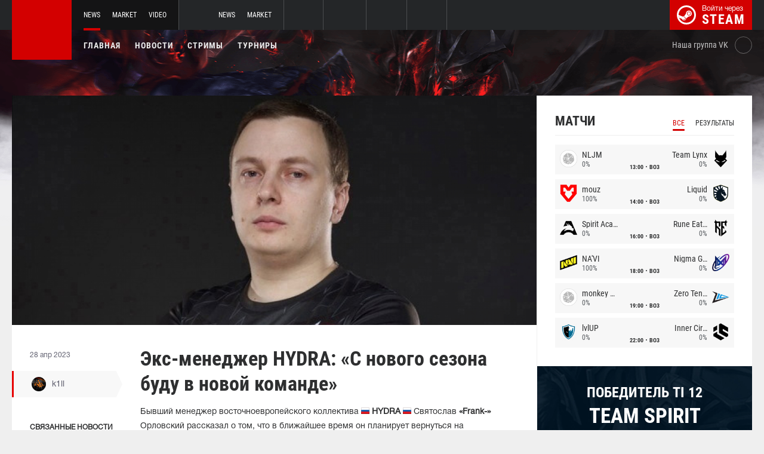

--- FILE ---
content_type: text/html; charset=UTF-8
request_url: https://dota2.net/news/87012-eks-menedzher-hydra-s-novogo-sezona-budu-v-novoy-komande
body_size: 10581
content:
<!doctype html>
<html lang="ru">
    <head>
        <meta charset="UTF-8"/>
        <title>Экс-менеджер HYDRA: «С нового сезона буду в новой команде»</title>
        <meta property="og:title" content="Экс-менеджер HYDRA: «С нового сезона буду в новой команде»">
        <meta name="description" content="Бывший менеджер восточноевропейского коллектива  HYDRA  Святослав &amp;laquo;Frank-&amp;raquo; Орловский рассказал о том, что в ближайшее время он планирует вернуться н...">
        <meta property="og:description" content="Бывший менеджер восточноевропейского коллектива  HYDRA  Святослав &amp;laquo;Frank-&amp;raquo; Орловский рассказал о том, что в ближайшее время он планирует вернуться н...">
        <meta property="og:image" content="https://dota2.net/thumb/post/size-og-image/2023/04/87012/ODcwMTI1QVBtRVpQdXZj.jpg">
                    <meta property="og:type" content="article">
    
            <meta property="og:url" content="https://dota2.net/news/87012">
    
            <meta property="og:site_name" content="dota2.net">
    
            <link rel="canonical" href="https://dota2.net/news/87012-eks-menedzher-hydra-s-novogo-sezona-budu-v-novoy-komande"/>
            <meta name="twitter:card" content="summary_large_image">
        <meta property="twitter:image" content="https://dota2.net/thumb/post/size-og-image/2023/04/87012/ODcwMTI1QVBtRVpQdXZj.jpg">
        <meta name="viewport" content="width=device-width, initial-scale=1"/>
        <meta name="csrf-token" content="aHmmk3GIrDRpBAUcrMO7AMXp8msMSEDSQ6Ok9nYP">
                <link rel="icon" href="/favicon.ico?v=1.1.1" type="image/x-icon"/>
        
        <link rel="preload" href="/fonts/Roboto/RobotoCondensed-Bold.woff" as="font" type="font/woff" crossorigin>
        <link rel="preload stylesheet" href="/fonts/Roboto/RobotoCondensed.css" >
        <!-- <link rel="preload stylesheet" href="/css/fonts.css?v=5.7.29"> -->
        <!-- <link rel="preload stylesheet" href="/css/fonts.css?v=1.4"> -->
        <link rel="stylesheet" href="/css/dota2.min.css?id=2cb86048701e1dc7f07d"/>
        <link rel="stylesheet" href="/css/style.custom.css?id=1ba4092263e26c4a00d9"/>
                <script type="text/javascript"> </script>

        
            </head>
<body class="international ">

<div class="layout">
    <div class="layout__header">
        <header class="header">
    <div class="header__outer">
        <div class="header__inner wrapper">
            <div class="header__logo"><a class="logo" href="https://dota2.net"></a></div>
            <div class="header__body">
                <div class="header__projects">
                    <div class="projects">
                        <div class="projects__switcher ui-controller" data-target=".projects__items, .hamburger_projects-switcher-js" data-remove=".userbar-user, .action-bars__user-tools, .userbar-user__bars, .hamburger_userbar-user-switcher-js">
                            <div class="projects-switcher">
                                <div class="projects-switcher__hamburger">
                                    <div class="hamburger hamburger_projects hamburger_projects-switcher-js"></div>
                                </div>
                                <div class="projects-switcher__typo">Все проекты</div>
                            </div>
                        </div>
                        <div class="projects__items">
                            <div class="projects-items">
                                
                                    
                                    <div class="projects-items__item  active ">
                                        <div class="project ">
                                            <a class="project__logo project__logo_dota" href="https://dota2.net"></a>
                                            <ul class="project-nav">
                                                
                                                    
                                                                                                            <li class="project-nav__item">
                                                            <a class="project-nav__link  active " href="https://dota2.net">News</a>
                                                        </li>
                                                                                                    
                                                    
                                                                                                            
                                                                                                    
                                                    
                                                                                                            <li class="project-nav__item">
                                                            <a class="project-nav__link " href="https://market.dota2.net">Market</a>
                                                        </li>
                                                                                                    
                                                    
                                                                                                            <li class="project-nav__item">
                                                            <a class="project-nav__link " href="https://dotavideo.ru">Video</a>
                                                        </li>
                                                                                                                                                </ul>
                                        </div>
                                    </div>
                                
                                    
                                    <div class="projects-items__item ">
                                        <div class="project ">
                                            <a class="project__logo project__logo_csgo" href="https://ru.csgo.com"></a>
                                            <ul class="project-nav">
                                                
                                                    
                                                                                                            <li class="project-nav__item">
                                                            <a class="project-nav__link " href="https://ru.csgo.com">News</a>
                                                        </li>
                                                                                                    
                                                    
                                                                                                            
                                                                                                    
                                                    
                                                                                                            <li class="project-nav__item">
                                                            <a class="project-nav__link " href="https://market.csgo.com">Market</a>
                                                        </li>
                                                                                                                                                </ul>
                                        </div>
                                    </div>
                                
                                    
                                    <div class="projects-items__item ">
                                        <div class="project  optional ">
                                            <a class="project__logo project__logo_pubg" href="https://pubg.ru"></a>
                                            <ul class="project-nav">
                                                
                                                    
                                                                                                            <li class="project-nav__item">
                                                            <a class="project-nav__link " href="https://pubg.ru">News</a>
                                                        </li>
                                                                                                                                                </ul>
                                        </div>
                                    </div>
                                
                                    
                                    <div class="projects-items__item ">
                                        <div class="project  optional ">
                                            <a class="project__logo project__logo_gifts" href="https://gifts.tm"></a>
                                            <ul class="project-nav">
                                                
                                                    
                                                                                                            <li class="project-nav__item">
                                                            <a class="project-nav__link " href="https://gifts.tm">Market</a>
                                                        </li>
                                                                                                                                                </ul>
                                        </div>
                                    </div>
                                
                                    
                                    <div class="projects-items__item ">
                                        <div class="project  optional ">
                                            <a class="project__logo project__logo_team-fortress" href="https://tf2.tm"></a>
                                            <ul class="project-nav">
                                                
                                                    
                                                                                                            <li class="project-nav__item">
                                                            <a class="project-nav__link " href="https://tf2.tm">Market</a>
                                                        </li>
                                                                                                                                                </ul>
                                        </div>
                                    </div>
                                
                                
                                <div class="projects-items__item">
                                    <div class="project optional">
                                        <a href="https://fastcup.net/" target="_blank" class="project__logo project__logo_fc"></a>
                                        <ul class="project-nav">
                                            <li class="project-nav__item">
                                                <a href="" class="project-nav__link">FASTCUP</a>
                                            </li>
                                        </ul>
                                    </div>
                                </div>
                            </div>
                        </div>
                    </div>
                </div>
                <div class="header__userbar">
                    <div class="userbar">
                        
                                                    <div class="userbar__userbar-login">
                                                                <a class="userbar-login" href="https://dota2.net/auth/secure" rel="nofollow">
                                    <div class="userbar-login__ico">
                                        <img src="/images/steam.svg" width="32px;" height="32px">
                                    </div>
                                    <div class="userbar-login__info">
                                        <div class="userbar-login__text">Войти через</div>
                                        <div class="userbar-login__steam">steam</div>
                                    </div>
                                </a>
                            </div>
                                            </div>
                </div>
            </div>
        </div>
    </div>
    <div class="header__bottom">
        <div class="wrapper">
            <div class="header__wrap ">
                <nav class="main-menu">
                    <ul class="main-menu__list">
                        <li class="main-menu__item"><a class="main-menu__link" href="https://dota2.net">Главная</a></li>
                        <li class="main-menu__item"><a class="main-menu__link" href="https://dota2.net/allnews">Новости</a></li>
                        


                            <li class="main-menu__item"><a class="main-menu__link" href="https://dota2.net/streams">Стримы</a></li>

                            

                        

                                                    <li class="main-menu__item"><a class="main-menu__link" href="https://dota2.net/tournaments">Турниры</a></li>
                        
                                            </ul>
                </nav>

                
                                        <div class="social-links">
                        <div class="social-links__item">
                            <a href="https://vk.com/d2net" target="_blank" rel="nofollow" class="socials socials_header"
                                                            >
                                <div  class="socials__title">Наша группа VK</div>
                                <div class="socials__links">
                                    <div class="socials__link socials__link_vk"></div>
                                </div>
                            </a>
                        </div>
                    </div>
                            </div>
        </div>
    </div>
</header>    </div>

    <div class="layout__content">
        <div class="wrapper wrapper_inner">
                <div class="grid-inner grid-inner_many-columns">
        <div class="grid-inner__content">
            <div class="post-layout">
                                    <div class="post-layout__picture">
                        <div class="post-picture">
                            <div class="post-picture__intro" style="background-image: url('/thumb/post/size-wide-post/2023/04/87012/ODcwMTI1QVBtRVpQdXZj.jpg')"></div>
                        </div>
                    </div>
                                <div class="post-layout__post-wrapper">
                    <div class="post-wrapper">
                        <div class="post-wrapper__post-arround">
                            <div class="post-arround">
                                <div class="post-arround__info">
                                    <div class="post-arround__date">28 апр 2023</div>
                                    <div class="post-arround__counter post-arround__counter_like">1</div>
                                    <div class="post-arround__counter post-arround__counter_comment">0</div>
                                    <div class="post-arround__user">
                                        <a href="https://dota2.net/profile/42894237" class="post-user post-user_post-sidebar">
                                            <div class="post-user__pic">
                                                <img src="https://avatars.steamstatic.com/a622cae2e1684b6b4d7e194392c10fc55925e264_full.jpg" alt="k1ll">
                                            </div>
                                            <div class="post-user__name">
                                                k1ll
                                            </div>
                                        </a>
                                    </div>

                                                                            <div class="post-arround__news">
                                            <div class="post-arround-news">
                                                <div class="post-arround-news__title">Связанные новости</div>
                                                <div class="post-arround-news__items">
                                                                                                                                                                    <div class="post-arround-news__item">
    <a href="https://dota2.net/news/85773-za-svoi-slova-nuzhno-otvechat-menedzher-hydra-ushel-iz-organizatsii" class="post-new">
        <div class="post-new__img" style="background-image: url('/thumb/post/size-other-news/2023/04/85773/ODU3NzM2UFhRb0s2M0xQ.jpg')"></div>
        <div class="post-new__title">«За свои слова нужно отвечать». Менеджер HYDRA ушел из организации</div>
        <div class="post-new__date">10 апр 2023</div>
    </a>
</div>                                                                                                    </div>
                                            </div>
                                        </div>
                                                                    </div>
                                                                
                            </div>
                        </div>
                        <div class="post-wrapper__post-container">
                            <div class="main-block main-block_post-block main-block_post-content">
                                <div class="post-content">
                                                                        <h1>Экс-менеджер HYDRA: «С нового сезона буду в новой команде»</h1>
                                    <h2></h2>

                                    <p>Бывший менеджер восточноевропейского коллектива&nbsp;<strong><img src="https://pubg.ac/images/plugins/flags/img/Russia.gif" alt="Россия, Russia, RU" />&nbsp;HYDRA&nbsp;</strong><img src="https://pubg.ac/images/plugins/flags/img/Russia.gif" alt="Россия, Russia, RU" />&nbsp;Святослав&nbsp;<strong>&laquo;Frank-&raquo; </strong>Орловский рассказал о том, что в ближайшее время он планирует вернуться на профессиональную сцену Dota 2.</p>  <blockquote>  <p>Если вдруг кто-то волновался - я жив, смотрю мажор . Конечно топлю за наших пацанов, больше всего за спирит, драконы - команда от народа. Но и за SR и за Liquid наблюдать приятно и интересно.</p>  <p>До сих пор максимально плююсь от патча, но это сугубо мое личное мнение, я вообще с трудом воспринимаю все новое, консерватор мое второе имя. А вам как?) Новая система ммр- сказка )) У меня у друга за луз отняли 10 птс, а за две победы давали по +40 за каждую</p>  <p>С нового сезона буду в новой команде, только пока непонятно в опен квалах, или сразу в 1 диве. Вот такой вот разброс. Но чем богаты тем и рады</p>  <p>Отдельно хотел поздравить @tox1kate и Вована шергарата с проходом в первый дивизион, если Немиге я не удивился, то вот им - очень. Такой рывок из опен квал в первый див - достойно уважения) закосплеили гидру так сказать (шутка)</p>  <p>А пока делитесь своими впечатлениями от патча, что понравилось, что нет? Каких имб уже успели найти? Очень интересно ваше мнение, потому что мои друзья/знакомые разделились на 2 лагеря, кому то патч показался очень не очень, а кто-то говорит что хуже еще не было</p>  </blockquote>  <p>Напомним, что в начале апреля&nbsp;Орловский <a href="https://dota2.net/news/85773-za-svoi-slova-nuzhno-otvechat-menedzher-hydra-ushel-iz-organizatsii">объявил</a> о своем уходе из организации <strong>HYDRA</strong> после скандала с&nbsp;<img src="https://pubg.ac/images/plugins/flags/img/Russia.gif" alt="Россия, Russia, RU" />&nbsp;Анатолием&nbsp;<strong>&laquo;Lefitan&raquo;</strong>&nbsp;Крупновым.</p>  <p><br />Следите за новостями у нас на&nbsp;<a href="https://dota2.net/" rel="nofollow">сайте</a>&nbsp;и в нашей группе&nbsp;<a href="https://vk.com/d2net" rel="nofollow">ВКонтакте</a>!</p>

                                                                            <p>Источник: <a href="https://t.me/Franqqq/226" rel="nofollow" target="_blank">t.me</a></p>
                                    
                                    
                                    
                                </div>
                                                            </div>
                        </div>
                    </div>
                </div>
                <div class="post-layout__post-footer">
                    <div class="main-block main-block_post-block main-block_post-footer">
                        <div class="post-footer">
                            <div class="post-footer__post-bar">
                                <div class="post-footer__user-controls">
                                    <div class="post-bar">
                                        <div class="post-bar__flag-btn js-like-wrap">
                                            <a href="javascript:void(0);"
                                               class="flag-btn flag-btn_like js-like-btn "
                                               onclick="Vote.like($(this), 'post', 87012);"
                                            >
                                                <div class="flag-btn__elem">
                                                    <div class="flag-btn__icon"></div>
                                                    +<span class="js-like-value">1</span></div>
                                                <div class="flag-btn__text">Оценить запись</div>
                                                <div class="flag-btn__text active">Вы оценили</div>
                                            </a>
                                        </div>
                                        <div class="post-bar__info">
                                            За ежедневную оценку новостей вы получаете <a href="https://dota2.net/karma">+0.2 в свою карму</a>
                                        </div>
                                        <div class="post-bar__user">
                                            <a href="https://dota2.net/profile/42894237" class="post-user">
                                                <div class="post-user__pic">
                                                    <img src="https://avatars.steamstatic.com/a622cae2e1684b6b4d7e194392c10fc55925e264_full.jpg" alt="k1ll">
                                                </div>
                                                <div class="post-user__name">
                                                    <span>Автор</span>
                                                    <span>k1ll</span>
                                                </div>
                                            </a>
                                        </div>
                                        
                                    </div>
                                </div>
                                <div class="post-footer__tags">
                                    <div class="post-container-footer">
                                                                                    <div class="post-container-footer__item">
                                                <div class="post-tags">
                                                    <div class="post-tags__text">Тэги:</div>
                                                    <div class="post-tags__tag-links">
                                                                                                                    <a href="https://dota2.net/tag/hydra" class="post-tags__tag">
                                                                Hydra
                                                            </a>
                                                                                                                    <a href="https://dota2.net/tag/frank" class="post-tags__tag">
                                                                Frank
                                                            </a>
                                                                                                                    <a href="https://dota2.net/tag/%D1%81%D0%B2%D1%8F%D1%82%D0%BE%D1%81%D0%BB%D0%B0%D0%B2+%D0%BE%D1%80%D0%BB%D0%BE%D0%B2%D1%81%D0%BA%D0%B8%D0%B9" class="post-tags__tag">
                                                                Святослав Орловский
                                                            </a>
                                                                                                                    <a href="https://dota2.net/tag/%D0%B4%D0%BE%D1%82%D0%B0" class="post-tags__tag">
                                                                дота
                                                            </a>
                                                                                                                    <a href="https://dota2.net/tag/%D0%BC%D0%B5%D0%BD%D0%B5%D0%B4%D0%B6%D0%B5%D1%80" class="post-tags__tag">
                                                                менеджер
                                                            </a>
                                                                                                                    <a href="https://dota2.net/tag/%D0%BF%D0%B0%D1%82%D1%87" class="post-tags__tag">
                                                                Патч
                                                            </a>
                                                                                                                    <a href="https://dota2.net/tag/dota+2" class="post-tags__tag">
                                                                dota 2
                                                            </a>
                                                                                                                    <a href="https://dota2.net/tag/manager" class="post-tags__tag">
                                                                manager
                                                            </a>
                                                                                                            </div>
                                                </div>
                                            </div>
                                                                            </div>
                                </div>
                            </div>

                            <div class="post-footer__news">
                                <div class="post-footer-news">
                                    
                                    <div class="post-footer-news__items">
                                        <div class="post-other-news">
                                                                                            <div class="post-other-news__item">
    <div class="news-item news-item_post-news news-item_other-news">
        <a href="https://dota2.net/news/138557-panto-nazval-luchshikh-sapportov-dlya-podnyatiya-mmr-v-dota-2" class="news-item__picture" style="background-image: url('/thumb/post/size-other-news/2026/01/138557/MTM4NTU3cGg5V2xRdFZJVw==.jpg')">
        </a>
        <div class="news-item__text">
            <a href="https://dota2.net/news/138557-panto-nazval-luchshikh-sapportov-dlya-podnyatiya-mmr-v-dota-2" class="news-item__title">Panto назвал лучших саппортов для поднятия MMR в Dota 2</a>
            <a class="news-item__info" href="https://dota2.net/news/138557-panto-nazval-luchshikh-sapportov-dlya-podnyatiya-mmr-v-dota-2">
                <div class="news-item__statistics">7 часов назад</div>
                <div class="news-item__statistics news-item__statistics_comment">0</div>
                <div class="news-item__statistics news-item__statistics_likes ">0</div>
            </a>
        </div>
    </div>
</div>                                                                                            <div class="post-other-news__item">
    <div class="news-item news-item_post-news news-item_other-news">
        <a href="https://dota2.net/news/138552-obyavleny-vse-uchastniki-blast-slam-vi" class="news-item__picture" style="background-image: url('/thumb/post/size-other-news/2026/01/138552/MTM4NTUyVlU2WmxTYkl0cA==.png')">
        </a>
        <div class="news-item__text">
            <a href="https://dota2.net/news/138552-obyavleny-vse-uchastniki-blast-slam-vi" class="news-item__title">Объявлены все участники BLAST Slam VI</a>
            <a class="news-item__info" href="https://dota2.net/news/138552-obyavleny-vse-uchastniki-blast-slam-vi">
                <div class="news-item__statistics">9 часов назад</div>
                <div class="news-item__statistics news-item__statistics_comment">0</div>
                <div class="news-item__statistics news-item__statistics_likes ">0</div>
            </a>
        </div>
    </div>
</div>                                                                                            <div class="post-other-news__item">
    <div class="news-item news-item_post-news news-item_other-news">
        <a href="https://dota2.net/news/138546-sikle-po-vsey-vidimosti-valve-masshtabno-peredelyvayut-rezhim-obucheniya" class="news-item__picture" style="background-image: url('/thumb/post/size-other-news/2026/01/138546/MTM4NTQ2UUVXZUE2M0dHcw==.jpg')">
        </a>
        <div class="news-item__text">
            <a href="https://dota2.net/news/138546-sikle-po-vsey-vidimosti-valve-masshtabno-peredelyvayut-rezhim-obucheniya" class="news-item__title">Sikle: «По всей видимости, Valve масштабно переделывают режим обучения»</a>
            <a class="news-item__info" href="https://dota2.net/news/138546-sikle-po-vsey-vidimosti-valve-masshtabno-peredelyvayut-rezhim-obucheniya">
                <div class="news-item__statistics">11 часов назад</div>
                <div class="news-item__statistics news-item__statistics_comment">1</div>
                <div class="news-item__statistics news-item__statistics_likes ">0</div>
            </a>
        </div>
    </div>
</div>                                                                                    </div>
                                    </div>
                                </div>
                            </div>
                            <div class="post-footer__comments js-comments-wrap">
                                <div class="comments-layout">
                                    <div class="main-title main-title_darken">
                                        <h2 class="main-title__title">Комментарии</h2>
                                    </div>
                                    <div class="comments-layout__items">
                                        <div class="comments js-items">
                                                                                    </div>

                                        <ul class="pagination js-pagination" style="display: block;">
    
    

    
    </ul>


                                    </div>

                                                                            <div class="auth-error-template">
        <div class="auth-error-template__auth-error-message">
        <div class="auth-error-message">
            <div class="auth-error-message__title auth-error-message__title_info">Пожалуйста, авторизуйтесь</div>
            <div class="auth-error-message__description">Чтобы оставить комментарий необходимо авторизоваться на сайте через Steam — это просто и абсолютно безопасно.</div>
            <div class="auth-error-message__auth-btn">
                <a href="https://dota2.net/auth/secure" class="square-btn square-btn_small-theme">Авторизоваться</a>
            </div>
        </div>
    </div>
</div>                                                                    </div>
                            </div>
                        </div>
                    </div>
                </div>
            </div>
        </div>
        <div class="grid-inner__sidebar">
            <div class="all-news-sidebar all-news-sidebar_columns">
                                    <div class="all-news-sidebar__item">
                        <div class="matches main-block main-block_lighten js-matches-sidebar">


    <div class="main-header main-header_lighten-gray main-header_flex main-header_matches-control">
        <div class="main-title main-title_darken">
            <h2 class="main-title__title">Матчи</h2>
        </div>
        <div class="main-tabs">
                            <div class="main-tabs__control js-tab active" data-category="all"
                     onclick="Matches.getMainPageMatches('all', 12);">Все</div>
                                        <div class="main-tabs__control js-tab" data-category="past"
                     onclick="Matches.getMainPageMatches('past', 12);">Результаты</div>
                    </div>
    </div>

            <div class="matches-items matches-items_results js-items  active"
             data-category="all">

                                    <div class="matches-items__item ">
	
		<div class="matches-item  matches-item_score ">
	
		<div class="matches-item__team matches-item__team_left ">
			<div class="matches-item__logo-team">
				<img src="/bimg/images/teams/cs/48x48/TBD.png" alt="" width="45px;" height="29px;"/>
			</div>
			<div class="matches-item__data-team">
				<div class="matches-item__name-team">NLJM </div>
				<div class="matches-item__bets-percent">0%</div>
			</div>
		</div>
		<div class="matches-item__wrapper-info">
						<div class="matches-item__game-logo matches-item__game-logo_dota2"></div>
									<div class="matches-item__game-info">
														<div class="matches-item__text-info">13:00</div>
					<div class="matches-item__text-info">BO3</div>
							</div>
		</div>
		<div class="matches-item__team matches-item__team_right ">
			<div class="matches-item__data-team">
				<div class="matches-item__name-team">Team Lynx</div>
				<div class="matches-item__bets-percent">0%</div>
			</div>
			<div class="matches-item__logo-team">
				<img src="/bimg/images/teams/cs/48x48/9910_1746074880168.png" alt="" width="45px;" height="29px;"/>
			</div>
		</div>
	
		</div>
	
</div>                                    <div class="matches-items__item ">
	
		<div class="matches-item  matches-item_score ">
	
		<div class="matches-item__team matches-item__team_left ">
			<div class="matches-item__logo-team">
				<img src="/bimg/images/teams/cs/48x48/3202_1709767093427.png" alt="" width="45px;" height="29px;"/>
			</div>
			<div class="matches-item__data-team">
				<div class="matches-item__name-team">mouz</div>
				<div class="matches-item__bets-percent">100%</div>
			</div>
		</div>
		<div class="matches-item__wrapper-info">
						<div class="matches-item__game-logo matches-item__game-logo_dota2"></div>
									<div class="matches-item__game-info">
														<div class="matches-item__text-info">14:00</div>
					<div class="matches-item__text-info">BO3</div>
							</div>
		</div>
		<div class="matches-item__team matches-item__team_right ">
			<div class="matches-item__data-team">
				<div class="matches-item__name-team">Liquid</div>
				<div class="matches-item__bets-percent">0%</div>
			</div>
			<div class="matches-item__logo-team">
				<img src="/bimg/images/teams/cs/48x48/2676_5ebdeb134c6fe.png" alt="" width="45px;" height="29px;"/>
			</div>
		</div>
	
		</div>
	
</div>                                    <div class="matches-items__item ">
	
		<div class="matches-item  matches-item_score ">
	
		<div class="matches-item__team matches-item__team_left ">
			<div class="matches-item__logo-team">
				<img src="/bimg/images/teams/cs/48x48/10371_1762092602380.png" alt="" width="45px;" height="29px;"/>
			</div>
			<div class="matches-item__data-team">
				<div class="matches-item__name-team">Spirit Academy</div>
				<div class="matches-item__bets-percent">0%</div>
			</div>
		</div>
		<div class="matches-item__wrapper-info">
						<div class="matches-item__game-logo matches-item__game-logo_dota2"></div>
									<div class="matches-item__game-info">
														<div class="matches-item__text-info">16:00</div>
					<div class="matches-item__text-info">BO3</div>
							</div>
		</div>
		<div class="matches-item__team matches-item__team_right ">
			<div class="matches-item__data-team">
				<div class="matches-item__name-team">Rune Eaters</div>
				<div class="matches-item__bets-percent">0%</div>
			</div>
			<div class="matches-item__logo-team">
				<img src="/bimg/images/teams/cs/48x48/8379_1677543255402.png" alt="" width="45px;" height="29px;"/>
			</div>
		</div>
	
		</div>
	
</div>                                    <div class="matches-items__item ">
	
		<div class="matches-item  matches-item_score ">
	
		<div class="matches-item__team matches-item__team_left ">
			<div class="matches-item__logo-team">
				<img src="/bimg/images/teams/cs/48x48/2708_1624920742885.png" alt="" width="45px;" height="29px;"/>
			</div>
			<div class="matches-item__data-team">
				<div class="matches-item__name-team">NA'VI</div>
				<div class="matches-item__bets-percent">100%</div>
			</div>
		</div>
		<div class="matches-item__wrapper-info">
						<div class="matches-item__game-logo matches-item__game-logo_dota2"></div>
									<div class="matches-item__game-info">
														<div class="matches-item__text-info">18:00</div>
					<div class="matches-item__text-info">BO3</div>
							</div>
		</div>
		<div class="matches-item__team matches-item__team_right ">
			<div class="matches-item__data-team">
				<div class="matches-item__name-team">Nigma Galaxy</div>
				<div class="matches-item__bets-percent">0%</div>
			</div>
			<div class="matches-item__logo-team">
				<img src="/bimg/images/teams/cs/48x48/5251_1632460168389.png" alt="" width="45px;" height="29px;"/>
			</div>
		</div>
	
		</div>
	
</div>                                    <div class="matches-items__item ">
	
		<div class="matches-item  matches-item_score ">
	
		<div class="matches-item__team matches-item__team_left ">
			<div class="matches-item__logo-team">
				<img src="/bimg/images/teams/cs/48x48/TBD.png" alt="" width="45px;" height="29px;"/>
			</div>
			<div class="matches-item__data-team">
				<div class="matches-item__name-team">monkey Business</div>
				<div class="matches-item__bets-percent">0%</div>
			</div>
		</div>
		<div class="matches-item__wrapper-info">
						<div class="matches-item__game-logo matches-item__game-logo_dota2"></div>
									<div class="matches-item__game-info">
														<div class="matches-item__text-info">19:00</div>
					<div class="matches-item__text-info">BO3</div>
							</div>
		</div>
		<div class="matches-item__team matches-item__team_right ">
			<div class="matches-item__data-team">
				<div class="matches-item__name-team">Zero Tenacity</div>
				<div class="matches-item__bets-percent">0%</div>
			</div>
			<div class="matches-item__logo-team">
				<img src="/bimg/images/teams/cs/48x48/9735_1731427609240.png" alt="" width="45px;" height="29px;"/>
			</div>
		</div>
	
		</div>
	
</div>                                    <div class="matches-items__item ">
	
		<div class="matches-item  matches-item_score ">
	
		<div class="matches-item__team matches-item__team_left ">
			<div class="matches-item__logo-team">
				<img src="/bimg/images/teams/cs/48x48/2979_600e1a182a174.png" alt="" width="45px;" height="29px;"/>
			</div>
			<div class="matches-item__data-team">
				<div class="matches-item__name-team">lvlUP</div>
				<div class="matches-item__bets-percent">0%</div>
			</div>
		</div>
		<div class="matches-item__wrapper-info">
						<div class="matches-item__game-logo matches-item__game-logo_dota2"></div>
									<div class="matches-item__game-info">
														<div class="matches-item__text-info">22:00</div>
					<div class="matches-item__text-info">BO3</div>
							</div>
		</div>
		<div class="matches-item__team matches-item__team_right ">
			<div class="matches-item__data-team">
				<div class="matches-item__name-team">Inner Circle x Insanity</div>
				<div class="matches-item__bets-percent">0%</div>
			</div>
			<div class="matches-item__logo-team">
				<img src="/bimg/images/teams/cs/48x48/10535_1768857058072.png" alt="" width="45px;" height="29px;"/>
			</div>
		</div>
	
		</div>
	
</div>                
        </div>
        <div class="matches-items js-items " data-category="live">

                
        </div>
        <div class="matches-items matches-items_results js-items "
             data-category="past">

                                    <div class="matches-items__item ">
	
		<div class="matches-item  matches-item_score matches-item_end-game">
	
		<div class="matches-item__team matches-item__team_left  loss ">
			<div class="matches-item__logo-team">
				<img src="/bimg/images/teams/cs/48x48/TBD.png" alt="" width="45px;" height="29px;"/>
			</div>
			<div class="matches-item__data-team">
				<div class="matches-item__name-team">Amaru Gaming</div>
				<div class="matches-item__bets-percent">18%</div>
			</div>
		</div>
		<div class="matches-item__wrapper-info">
						<div class="matches-item__game-logo matches-item__game-logo_dota2"></div>
									<div class="matches-item__game-info">
									
					<div class="matches-item__text-info matches-item__text-info_strong">0 : 2</div>
							</div>
		</div>
		<div class="matches-item__team matches-item__team_right  win ">
			<div class="matches-item__data-team">
				<div class="matches-item__name-team">Peru Rejects</div>
				<div class="matches-item__bets-percent">82%</div>
			</div>
			<div class="matches-item__logo-team">
				<img src="/bimg/images/teams/cs/48x48/TBD.png" alt="" width="45px;" height="29px;"/>
			</div>
		</div>
	
		</div>
	
</div>                                    <div class="matches-items__item ">
	
		<div class="matches-item  matches-item_score matches-item_end-game">
	
		<div class="matches-item__team matches-item__team_left  win ">
			<div class="matches-item__logo-team">
				<img src="/bimg/images/teams/cs/48x48/9098_1704429335836.png" alt="" width="45px;" height="29px;"/>
			</div>
			<div class="matches-item__data-team">
				<div class="matches-item__name-team">Heroic</div>
				<div class="matches-item__bets-percent">74%</div>
			</div>
		</div>
		<div class="matches-item__wrapper-info">
						<div class="matches-item__game-logo matches-item__game-logo_dota2"></div>
									<div class="matches-item__game-info">
									
					<div class="matches-item__text-info matches-item__text-info_strong">2 : 0</div>
							</div>
		</div>
		<div class="matches-item__team matches-item__team_right  loss ">
			<div class="matches-item__data-team">
				<div class="matches-item__name-team">estar_backs</div>
				<div class="matches-item__bets-percent">26%</div>
			</div>
			<div class="matches-item__logo-team">
				<img src="/bimg/images/teams/cs/48x48/TBD.png" alt="" width="45px;" height="29px;"/>
			</div>
		</div>
	
		</div>
	
</div>                                    <div class="matches-items__item ">
	
		<div class="matches-item  matches-item_score matches-item_end-game">
	
		<div class="matches-item__team matches-item__team_left  win ">
			<div class="matches-item__logo-team">
				<img src="/bimg/images/teams/cs/48x48/10290_1758509014010.png" alt="" width="45px;" height="29px;"/>
			</div>
			<div class="matches-item__data-team">
				<div class="matches-item__name-team">VP</div>
				<div class="matches-item__bets-percent">35%</div>
			</div>
		</div>
		<div class="matches-item__wrapper-info">
						<div class="matches-item__game-logo matches-item__game-logo_dota2"></div>
									<div class="matches-item__game-info">
									
					<div class="matches-item__text-info matches-item__text-info_strong">2 : 1</div>
							</div>
		</div>
		<div class="matches-item__team matches-item__team_right  loss ">
			<div class="matches-item__data-team">
				<div class="matches-item__name-team">Liquid</div>
				<div class="matches-item__bets-percent">65%</div>
			</div>
			<div class="matches-item__logo-team">
				<img src="/bimg/images/teams/cs/48x48/2676_5ebdeb134c6fe.png" alt="" width="45px;" height="29px;"/>
			</div>
		</div>
	
		</div>
	
</div>                                    <div class="matches-items__item ">
	
		<div class="matches-item  matches-item_score matches-item_end-game">
	
		<div class="matches-item__team matches-item__team_left  loss ">
			<div class="matches-item__logo-team">
				<img src="/bimg/images/teams/cs/48x48/TBD.png" alt="" width="45px;" height="29px;"/>
			</div>
			<div class="matches-item__data-team">
				<div class="matches-item__name-team">NLJM </div>
				<div class="matches-item__bets-percent">8%</div>
			</div>
		</div>
		<div class="matches-item__wrapper-info">
						<div class="matches-item__game-logo matches-item__game-logo_dota2"></div>
									<div class="matches-item__game-info">
									
					<div class="matches-item__text-info matches-item__text-info_strong">1 : 2</div>
							</div>
		</div>
		<div class="matches-item__team matches-item__team_right  win ">
			<div class="matches-item__data-team">
				<div class="matches-item__name-team">monkey Business</div>
				<div class="matches-item__bets-percent">92%</div>
			</div>
			<div class="matches-item__logo-team">
				<img src="/bimg/images/teams/cs/48x48/TBD.png" alt="" width="45px;" height="29px;"/>
			</div>
		</div>
	
		</div>
	
</div>                                    <div class="matches-items__item ">
	
		<div class="matches-item  matches-item_score matches-item_end-game">
	
		<div class="matches-item__team matches-item__team_left  win ">
			<div class="matches-item__logo-team">
				<img src="/bimg/images/teams/cs/48x48/5251_1632460168389.png" alt="" width="45px;" height="29px;"/>
			</div>
			<div class="matches-item__data-team">
				<div class="matches-item__name-team">Nigma Galaxy</div>
				<div class="matches-item__bets-percent">69%</div>
			</div>
		</div>
		<div class="matches-item__wrapper-info">
						<div class="matches-item__game-logo matches-item__game-logo_dota2"></div>
									<div class="matches-item__game-info">
									
					<div class="matches-item__text-info matches-item__text-info_strong">2 : 1</div>
							</div>
		</div>
		<div class="matches-item__team matches-item__team_right  loss ">
			<div class="matches-item__data-team">
				<div class="matches-item__name-team">Pipsqueak+4</div>
				<div class="matches-item__bets-percent">31%</div>
			</div>
			<div class="matches-item__logo-team">
				<img src="/bimg/images/teams/cs/48x48/TBD.png" alt="" width="45px;" height="29px;"/>
			</div>
		</div>
	
		</div>
	
</div>                                    <div class="matches-items__item ">
	
		<div class="matches-item  matches-item_score matches-item_end-game">
	
		<div class="matches-item__team matches-item__team_left  loss ">
			<div class="matches-item__logo-team">
				<img src="/bimg/images/teams/cs/48x48/9735_1731427609240.png" alt="" width="45px;" height="29px;"/>
			</div>
			<div class="matches-item__data-team">
				<div class="matches-item__name-team">Zero Tenacity</div>
				<div class="matches-item__bets-percent">13%</div>
			</div>
		</div>
		<div class="matches-item__wrapper-info">
						<div class="matches-item__game-logo matches-item__game-logo_dota2"></div>
									<div class="matches-item__game-info">
									
					<div class="matches-item__text-info matches-item__text-info_strong">0 : 2</div>
							</div>
		</div>
		<div class="matches-item__team matches-item__team_right  win ">
			<div class="matches-item__data-team">
				<div class="matches-item__name-team">mouz</div>
				<div class="matches-item__bets-percent">87%</div>
			</div>
			<div class="matches-item__logo-team">
				<img src="/bimg/images/teams/cs/48x48/3202_1709767093427.png" alt="" width="45px;" height="29px;"/>
			</div>
		</div>
	
		</div>
	
</div>                                    <div class="matches-items__item ">
	
		<div class="matches-item  matches-item_score matches-item_end-game">
	
		<div class="matches-item__team matches-item__team_left  win ">
			<div class="matches-item__logo-team">
				<img src="/bimg/images/teams/cs/48x48/TBD.png" alt="" width="45px;" height="29px;"/>
			</div>
			<div class="matches-item__data-team">
				<div class="matches-item__name-team">Peru Rejects</div>
				<div class="matches-item__bets-percent">96%</div>
			</div>
		</div>
		<div class="matches-item__wrapper-info">
						<div class="matches-item__game-logo matches-item__game-logo_dota2"></div>
									<div class="matches-item__game-info">
									
					<div class="matches-item__text-info matches-item__text-info_strong">2 : 0</div>
							</div>
		</div>
		<div class="matches-item__team matches-item__team_right  loss ">
			<div class="matches-item__data-team">
				<div class="matches-item__name-team">Chandogs</div>
				<div class="matches-item__bets-percent">4%</div>
			</div>
			<div class="matches-item__logo-team">
				<img src="/bimg/images/teams/cs/48x48/TBD.png" alt="" width="45px;" height="29px;"/>
			</div>
		</div>
	
		</div>
	
</div>                                    <div class="matches-items__item ">
	
		<div class="matches-item  matches-item_score matches-item_end-game">
	
		<div class="matches-item__team matches-item__team_left  win ">
			<div class="matches-item__logo-team">
				<img src="/bimg/images/teams/cs/48x48/9098_1704429335836.png" alt="" width="45px;" height="29px;"/>
			</div>
			<div class="matches-item__data-team">
				<div class="matches-item__name-team">Heroic</div>
				<div class="matches-item__bets-percent">97%</div>
			</div>
		</div>
		<div class="matches-item__wrapper-info">
						<div class="matches-item__game-logo matches-item__game-logo_dota2"></div>
									<div class="matches-item__game-info">
									
					<div class="matches-item__text-info matches-item__text-info_strong">2 : 0</div>
							</div>
		</div>
		<div class="matches-item__team matches-item__team_right  loss ">
			<div class="matches-item__data-team">
				<div class="matches-item__name-team">New Growth</div>
				<div class="matches-item__bets-percent">3%</div>
			</div>
			<div class="matches-item__logo-team">
				<img src="/bimg/images/teams/cs/48x48/TBD.png" alt="" width="45px;" height="29px;"/>
			</div>
		</div>
	
		</div>
	
</div>                                    <div class="matches-items__item ">
	
		<div class="matches-item  matches-item_score matches-item_end-game">
	
		<div class="matches-item__team matches-item__team_left  loss ">
			<div class="matches-item__logo-team">
				<img src="/bimg/images/teams/cs/48x48/TBD.png" alt="" width="45px;" height="29px;"/>
			</div>
			<div class="matches-item__data-team">
				<div class="matches-item__name-team">Rottweilas</div>
				<div class="matches-item__bets-percent">14%</div>
			</div>
		</div>
		<div class="matches-item__wrapper-info">
						<div class="matches-item__game-logo matches-item__game-logo_dota2"></div>
									<div class="matches-item__game-info">
									
					<div class="matches-item__text-info matches-item__text-info_strong">2 : 3</div>
							</div>
		</div>
		<div class="matches-item__team matches-item__team_right  win ">
			<div class="matches-item__data-team">
				<div class="matches-item__name-team">GamerLegion</div>
				<div class="matches-item__bets-percent">86%</div>
			</div>
			<div class="matches-item__logo-team">
				<img src="/bimg/images/teams/cs/48x48/10424_1765253860304.png" alt="" width="45px;" height="29px;"/>
			</div>
		</div>
	
		</div>
	
</div>                                    <div class="matches-items__item ">
	
		<div class="matches-item  matches-item_score matches-item_end-game">
	
		<div class="matches-item__team matches-item__team_left  loss ">
			<div class="matches-item__logo-team">
				<img src="/bimg/images/teams/cs/48x48/2708_1624920742885.png" alt="" width="45px;" height="29px;"/>
			</div>
			<div class="matches-item__data-team">
				<div class="matches-item__name-team">NA'VI</div>
				<div class="matches-item__bets-percent">53%</div>
			</div>
		</div>
		<div class="matches-item__wrapper-info">
						<div class="matches-item__game-logo matches-item__game-logo_dota2"></div>
									<div class="matches-item__game-info">
									
					<div class="matches-item__text-info matches-item__text-info_strong">0 : 2</div>
							</div>
		</div>
		<div class="matches-item__team matches-item__team_right  win ">
			<div class="matches-item__data-team">
				<div class="matches-item__name-team">Falcons</div>
				<div class="matches-item__bets-percent">47%</div>
			</div>
			<div class="matches-item__logo-team">
				<img src="/bimg/images/teams/cs/48x48/6361_1700088266589.png" alt="" width="45px;" height="29px;"/>
			</div>
		</div>
	
		</div>
	
</div>                                    <div class="matches-items__item ">
	
		<div class="matches-item  matches-item_score matches-item_end-game">
	
		<div class="matches-item__team matches-item__team_left  win ">
			<div class="matches-item__logo-team">
				<img src="/bimg/images/teams/cs/48x48/8821_1695421991872.png" alt="" width="45px;" height="29px;"/>
			</div>
			<div class="matches-item__data-team">
				<div class="matches-item__name-team">Yellow Submarine</div>
				<div class="matches-item__bets-percent">0%</div>
			</div>
		</div>
		<div class="matches-item__wrapper-info">
						<div class="matches-item__game-logo matches-item__game-logo_dota2"></div>
									<div class="matches-item__game-info">
									
					<div class="matches-item__text-info matches-item__text-info_strong">2 : 1</div>
							</div>
		</div>
		<div class="matches-item__team matches-item__team_right  loss ">
			<div class="matches-item__data-team">
				<div class="matches-item__name-team">alohasquad</div>
				<div class="matches-item__bets-percent">0%</div>
			</div>
			<div class="matches-item__logo-team">
				<img src="/bimg/images/teams/cs/48x48/TBD.png" alt="" width="45px;" height="29px;"/>
			</div>
		</div>
	
		</div>
	
</div>                                    <div class="matches-items__item ">
	
		<div class="matches-item  matches-item_score matches-item_end-game">
	
		<div class="matches-item__team matches-item__team_left  win ">
			<div class="matches-item__logo-team">
				<img src="/bimg/images/teams/cs/48x48/TBD.png" alt="" width="45px;" height="29px;"/>
			</div>
			<div class="matches-item__data-team">
				<div class="matches-item__name-team">Amaru Gaming</div>
				<div class="matches-item__bets-percent">50%</div>
			</div>
		</div>
		<div class="matches-item__wrapper-info">
						<div class="matches-item__game-logo matches-item__game-logo_dota2"></div>
									<div class="matches-item__game-info">
									
					<div class="matches-item__text-info matches-item__text-info_strong">2 : 1</div>
							</div>
		</div>
		<div class="matches-item__team matches-item__team_right  loss ">
			<div class="matches-item__data-team">
				<div class="matches-item__name-team">x5 Gaming</div>
				<div class="matches-item__bets-percent">50%</div>
			</div>
			<div class="matches-item__logo-team">
				<img src="/bimg/images/teams/cs/48x48/8472_1690431966497.png" alt="" width="45px;" height="29px;"/>
			</div>
		</div>
	
		</div>
	
</div>                                    <div class="matches-items__item ">
	
		<div class="matches-item  matches-item_score matches-item_end-game">
	
		<div class="matches-item__team matches-item__team_left  loss ">
			<div class="matches-item__logo-team">
				<img src="/bimg/images/teams/cs/48x48/TBD.png" alt="" width="45px;" height="29px;"/>
			</div>
			<div class="matches-item__data-team">
				<div class="matches-item__name-team">estar_backs</div>
				<div class="matches-item__bets-percent">50%</div>
			</div>
		</div>
		<div class="matches-item__wrapper-info">
						<div class="matches-item__game-logo matches-item__game-logo_dota2"></div>
									<div class="matches-item__game-info">
									
					<div class="matches-item__text-info matches-item__text-info_strong">1 : 2</div>
							</div>
		</div>
		<div class="matches-item__team matches-item__team_right  win ">
			<div class="matches-item__data-team">
				<div class="matches-item__name-team">Looking For ORG</div>
				<div class="matches-item__bets-percent">50%</div>
			</div>
			<div class="matches-item__logo-team">
				<img src="/bimg/images/teams/cs/48x48/TBD.png" alt="" width="45px;" height="29px;"/>
			</div>
		</div>
	
		</div>
	
</div>                                    <div class="matches-items__item ">
	
		<div class="matches-item  matches-item_score matches-item_end-game">
	
		<div class="matches-item__team matches-item__team_left  win ">
			<div class="matches-item__logo-team">
				<img src="/bimg/images/teams/cs/48x48/10424_1765253860304.png" alt="" width="45px;" height="29px;"/>
			</div>
			<div class="matches-item__data-team">
				<div class="matches-item__name-team">GamerLegion</div>
				<div class="matches-item__bets-percent">95%</div>
			</div>
		</div>
		<div class="matches-item__wrapper-info">
						<div class="matches-item__game-logo matches-item__game-logo_dota2"></div>
									<div class="matches-item__game-info">
									
					<div class="matches-item__text-info matches-item__text-info_strong">2 : 0</div>
							</div>
		</div>
		<div class="matches-item__team matches-item__team_right  loss ">
			<div class="matches-item__data-team">
				<div class="matches-item__name-team">9z team</div>
				<div class="matches-item__bets-percent">5%</div>
			</div>
			<div class="matches-item__logo-team">
				<img src="/bimg/images/teams/cs/48x48/TBD.png" alt="" width="45px;" height="29px;"/>
			</div>
		</div>
	
		</div>
	
</div>                
        </div>
    

</div>                    </div>
                    <div class="all-news-sidebar__item all-news-sidebar__item_no-line">
                        <a href="http://teamspirit.ru/" class="info-picture" target="_blank" rel="nofollow">
    <div class="info-picture__column">
        <div class="info-picture__title">Победитель TI 12</div>
        <div class="info-picture__text">team spirit</div>
    </div>
    <div class="info-picture__logo"></div>
</a>
                        <div class="tournaments-items main-block main-block_lighten">
        <div class="main-header">
            <div class="main-title main-title_darken">
                <h2 class="main-title__title">Турниры</h2>
                <div class="main-title__subtitle">Матчи и чемпионаты</div>
            </div>
        </div>
        <div class="tournaments-items__items">
                            <a class="tournaments-items__item" href="https://dota2.net/tournaments/fissure_universe_episode_8">
                    <div class="tournament">
                        <div class="tournament__picture" style="background-image: url(' /thumb/champ/size-champ-preview-thumb/2026/01/507/NTA3UGNVbHo4SEQ2Qw==.png" alt="FISSURE Universe: Episode 8 ');">
                            
                        </div>
                        <div class="tournament__data">
                            <h3 class="tournament__title">FISSURE Universe: Episode 8</h3>
                            <div class="tournament__info">
                                                                    <div class="tournament__flag">
                                        <img src="/thumb/local/size-thumb_52/images/flags64/World.png" alt="World"/>
                                    </div>
                                                                                                <div class="tournament__text">
                                                                            с 29 янв по 1 фев
                                                                    </div>
                            </div>
                        </div>
                    </div>
                </a>
                            <a class="tournaments-items__item" href="https://dota2.net/tournaments/dreamleague_season_28">
                    <div class="tournament">
                        <div class="tournament__picture" style="background-image: url(' /thumb/champ/size-champ-preview-thumb/2025/11/505/NTA1NHZ4RTBLTzMxaA==.png" alt="DreamLeague Season 28 ');">
                            
                        </div>
                        <div class="tournament__data">
                            <h3 class="tournament__title">DreamLeague Season 28</h3>
                            <div class="tournament__info">
                                                                    <div class="tournament__flag">
                                        <img src="/thumb/local/size-thumb_52/images/flags64/European-Union.png" alt="European-Union"/>
                                    </div>
                                                                                                <div class="tournament__text">
                                                                            с 16 фев по 1 мар
                                                                    </div>
                            </div>
                        </div>
                    </div>
                </a>
                            <a class="tournaments-items__item" href="https://dota2.net/tournaments/esl_one_birmingham_2026">
                    <div class="tournament">
                        <div class="tournament__picture" style="background-image: url(' /thumb/champ/size-champ-preview-thumb/2026/01/506/NTA2RGJFM3psdlBMTg==.png" alt="ESL One Birmingham 2026 ');">
                            
                        </div>
                        <div class="tournament__data">
                            <h3 class="tournament__title">ESL One Birmingham 2026</h3>
                            <div class="tournament__info">
                                                                    <div class="tournament__flag">
                                        <img src="/thumb/local/size-thumb_52/images/flags64/United-Kingdom.png" alt="United-Kingdom"/>
                                    </div>
                                                                                                <div class="tournament__text">
                                                                            с 22 по 29 марта
                                                                    </div>
                            </div>
                        </div>
                    </div>
                </a>
                            <a class="tournaments-items__item" href="https://dota2.net/tournaments/dreamleague_season_27">
                    <div class="tournament">
                        <div class="tournament__picture" style="background-image: url(' /thumb/champ/size-champ-preview-thumb/2025/11/501/NTAxR2JPM1JYM2xHcQ==.png" alt="DreamLeague Season 27 ');">
                            
                        </div>
                        <div class="tournament__data">
                            <h3 class="tournament__title">DreamLeague Season 27</h3>
                            <div class="tournament__info">
                                                                    <div class="tournament__flag">
                                        <img src="/thumb/local/size-thumb_52/images/flags64/World.png" alt="World"/>
                                    </div>
                                                                                                <div class="tournament__text">
                                                                            с 10 по 21 декабря 2025
                                                                    </div>
                            </div>
                        </div>
                    </div>
                </a>
                            <a class="tournaments-items__item" href="https://dota2.net/tournaments/blast_slam_5">
                    <div class="tournament">
                        <div class="tournament__picture" style="background-image: url(' /thumb/champ/size-champ-preview-thumb/2025/11/499/NDk5cFpuVDJmOURpNA==.png" alt="BLAST Slam V ');">
                            
                        </div>
                        <div class="tournament__data">
                            <h3 class="tournament__title">BLAST Slam V</h3>
                            <div class="tournament__info">
                                                                    <div class="tournament__flag">
                                        <img src="/thumb/local/size-thumb_52/images/flags64/China.png" alt="China"/>
                                    </div>
                                                                                                <div class="tournament__text">
                                                                            с 25 нояб по 7 дек 2025
                                                                    </div>
                            </div>
                        </div>
                    </div>
                </a>
                    </div>
        <a class="more-link more-link_main-info more-link_main-color" href="https://dota2.net/tournaments">
            <div class="more-link__text">Все турниры</div>
            <div class="more-link__ico"></div>
        </a>
    </div>
                    </div>
                    <div class="all-news-sidebar__item all-news-sidebar__item_no-line">
                        <div class="streamers main-block main-block_lighten">
    <div class="main-header">
        <div class="main-title main-title_darken">
            <h2 class="main-title__title">Стримы</h2>
            <div class="main-title__subtitle">Онлайн трансляции Twitch</div>
                        <div class="main-tabs" style="justify-content: flex-end; margin: -9px -9px;">
                <div class="main-tabs__control js-tab active" onclick="StreamPage.getSideStreamsByLang(null, event);">Все</div>
                <div class="main-tabs__control js-tab" onclick="StreamPage.getSideStreamsByLang('ru', event);">Рус</div>
            </div>
                    </div>
    </div>
    <div class="streamers__items js-items-streams">

                                    <div class="streamers__item ">
        <a href="https://dota2.net/streams/masondota2" class="streamer" id='item-317348164827'>
        <div class="streamer__subscribers">
            <div class="streamer__counter-subs">
                2 104
            </div>
        </div>
        <div class="streamer__streamer-info">
            <div class="streamer__picture">
                                                            <img class="lazy" data-src="1?tr=w-24,h-24" width="24px;" height="24px"/>
                                                </div>
            <div class="streamer__name">masondota2</div>
        </div>
        <div class="streamer__flag">
            <img src="/thumb/local/size-thumb_48/images/flags64/United-Kingdom.png" alt="en"/>
        </div>
    </a>
</div>                            <div class="streamers__item ">
        <a href="https://dota2.net/streams/vodkaskndr" class="streamer" id='item-315223312852'>
        <div class="streamer__subscribers">
            <div class="streamer__counter-subs">
                1 089
            </div>
        </div>
        <div class="streamer__streamer-info">
            <div class="streamer__picture">
                                                            <img class="lazy" data-src="1?tr=w-24,h-24" width="24px;" height="24px"/>
                                                </div>
            <div class="streamer__name">vodkaskndr</div>
        </div>
        <div class="streamer__flag">
            <img src="/thumb/local/size-thumb_48/images/flags64/Russia.png" alt="ru"/>
        </div>
    </a>
</div>                            <div class="streamers__item ">
        <a href="https://dota2.net/streams/seucreysonreborn" class="streamer" id='item-317027213813'>
        <div class="streamer__subscribers">
            <div class="streamer__counter-subs">
                932
            </div>
        </div>
        <div class="streamer__streamer-info">
            <div class="streamer__picture">
                                                            <img class="lazy" data-src="1?tr=w-24,h-24" width="24px;" height="24px"/>
                                                </div>
            <div class="streamer__name">seucreysonreborn</div>
        </div>
        <div class="streamer__flag">
            <img src="/thumb/local/size-thumb_48/images/flags64/Portugal.png" alt="pt"/>
        </div>
    </a>
</div>                            <div class="streamers__item ">
        <a href="https://dota2.net/streams/qSnake" class="streamer" id='item-315200744918'>
        <div class="streamer__subscribers">
            <div class="streamer__counter-subs">
                896
            </div>
        </div>
        <div class="streamer__streamer-info">
            <div class="streamer__picture">
                                                            <img class="lazy" data-src="1?tr=w-24,h-24" width="24px;" height="24px"/>
                                                </div>
            <div class="streamer__name">qSnake</div>
        </div>
        <div class="streamer__flag">
            <img src="/thumb/local/size-thumb_48/images/flags64/Russia.png" alt="ru"/>
        </div>
    </a>
</div>                            <div class="streamers__item ">
        <a href="https://dota2.net/streams/INBoss1k" class="streamer" id='item-315173722069'>
        <div class="streamer__subscribers">
            <div class="streamer__counter-subs">
                828
            </div>
        </div>
        <div class="streamer__streamer-info">
            <div class="streamer__picture">
                                                            <img class="lazy" data-src="1?tr=w-24,h-24" width="24px;" height="24px"/>
                                                </div>
            <div class="streamer__name">INBoss1k</div>
        </div>
        <div class="streamer__flag">
            <img src="/thumb/local/size-thumb_48/images/flags64/Russia.png" alt="ru"/>
        </div>
    </a>
</div>                            <div class="streamers__item ">
        <a href="https://dota2.net/streams/NS_ART" class="streamer" id='item-317081990004'>
        <div class="streamer__subscribers">
            <div class="streamer__counter-subs">
                535
            </div>
        </div>
        <div class="streamer__streamer-info">
            <div class="streamer__picture">
                                                            <img class="lazy" data-src="1?tr=w-24,h-24" width="24px;" height="24px"/>
                                                </div>
            <div class="streamer__name">NS_ART</div>
        </div>
        <div class="streamer__flag">
            <img src="/thumb/local/size-thumb_48/images/flags64/Portugal.png" alt="pt"/>
        </div>
    </a>
</div>                            <div class="streamers__item ">
        <a href="https://dota2.net/streams/Zanfas_Cenegal" class="streamer" id='item-317084132084'>
        <div class="streamer__subscribers">
            <div class="streamer__counter-subs">
                484
            </div>
        </div>
        <div class="streamer__streamer-info">
            <div class="streamer__picture">
                                                            <img class="lazy" data-src="1?tr=w-24,h-24" width="24px;" height="24px"/>
                                                </div>
            <div class="streamer__name">Zanfas_Cenegal</div>
        </div>
        <div class="streamer__flag">
            <img src="/thumb/local/size-thumb_48/images/flags64/Portugal.png" alt="pt"/>
        </div>
    </a>
</div>                            <div class="streamers__item ">
        <a href="https://dota2.net/streams/Bogush" class="streamer" id='item-315173777365'>
        <div class="streamer__subscribers">
            <div class="streamer__counter-subs">
                304
            </div>
        </div>
        <div class="streamer__streamer-info">
            <div class="streamer__picture">
                                                            <img class="lazy" data-src="1?tr=w-24,h-24" width="24px;" height="24px"/>
                                                </div>
            <div class="streamer__name">Bogush</div>
        </div>
        <div class="streamer__flag">
            <img src="/thumb/local/size-thumb_48/images/flags64/Russia.png" alt="ru"/>
        </div>
    </a>
</div>                    
    </div>
            <a class="more-link more-link_main-info more-link_main-color" href="https://dota2.net/streams">
            <div class="more-link__text">
                Все стримы            </div>
            <div class="more-link__ico"></div>
        </a>
    </div>                    </div>
                            </div>
        </div>
    </div>
        </div>
    </div>

    <div class="layout__footer">
        <footer class="footer">
    <div class="wrapper">
        <div class="footer__info">
            <div class="footer-logo">
                <div class="footer-logo__logo"></div>
                <div class="footer-logo__info">
                    <div class="footer-logo__copyright">© 2013 - 2026 DOTA2.net</div>
                    <div class="footer-logo__typo">Все права защищены</div>
                                    </div>
            </div>
            <div class="footer__site-menu">
                <div class="footer-navigation">
                                            <div class="footer-navigation__socials">
                            <div class="socials-groups">
                                                                                                            <a href="https://vk.com/d2net" rel="nofollow" target="_blank" class="socials-groups__link">News Dota2</a>
                                                                                                                                                <a href="https://vk.com/public135608311" rel="nofollow" target="_blank" class="socials-groups__link">Market Dota2</a>
                                                                                                                                                                    </div>
                        </div>
                                        <div class="footer-navigation__site-menu">
                        <nav class="site-menu">
                            <ul class="site-menu__list">
                                <li class="site-menu__item">
                                    <a class="site-menu__link" href="https://dota2.net/karma">Карма</a>
                                </li>
                                <li class="site-menu__item">
                                    <a class="site-menu__link" href="https://dota2.net/rating">Рейтинг                                    </a>
                                </li>
                                <li class="site-menu__item">
                                    <a class="site-menu__link" href="https://dota2.net/contacts">Контакты                                    </a>
                                </li>
                            </ul>
                        </nav>
                    </div>
                </div>

            </div>
            <div class="footer__socials">
                <div class="socials socials_footer-socials">
                    <div class="counters">
                        <div class="counters__visitors">
                            <!--LiveInternet counter--><script type="text/javascript"><!--
                                document.write("<a href='http://www.liveinternet.ru/?dota2.net' "+
                                    "target=_blank><img src='//counter.yadro.ru/hit?t22.6;r"+
                                    escape(document.referrer)+((typeof(screen)=="undefined")?"":
                                        ";s"+screen.width+"*"+screen.height+"*"+(screen.colorDepth?
                                        screen.colorDepth:screen.pixelDepth))+";u"+escape(document.URL)+
                                    ";"+Math.random()+
                                    "' alt='' title='LiveInternet: показано число посетителей за"+
                                    " сегодня' "+
                                    "border='0' width='88' height='31'><\/a>")
                                //--></script><!--/LiveInternet-->
                        </div>

                        <div class="counters__steam">
                            <img src="/images/steam_notaffiliated.png" width="186px;" height="35px"/>
                        </div>

                        
                    </div>
                </div>
            </div>
        </div>

                    <div class="footer__menu-projects">
                <nav class="footer-menu-project">
                                            <div class="footer-menu-project__column">
                            <div class="footer-menu-project__title-project">CS:GO NEWS</div>
                            <ul class="footer-menu-project__list">
                                <li class="footer-menu-project__list-item"><a class="footer-menu-project__link" href="https://ru.csgo.com/allnews?category=updates">Обновления</a></li>
                                <li class="footer-menu-project__list-item"><a class="footer-menu-project__link" href="https://ru.csgo.com/allnews?category=tournaments">Турниры</a></li>
                                <li class="footer-menu-project__list-item"><a class="footer-menu-project__link" href="https://ru.csgo.com/allnews?category=guides">Гайды</a></li>
                                <li class="footer-menu-project__list-item"><a class="footer-menu-project__link" href="https://ru.csgo.com/game">Игры</a></li>
                                
                                
                            </ul>
                        </div>
                                            <div class="footer-menu-project__column">
                            <div class="footer-menu-project__title-project">CS:GO MARKET</div>
                            <ul class="footer-menu-project__list">
                                <li class="footer-menu-project__list-item"><a class="footer-menu-project__link" href="//market.csgo.com">Купить</a></li>
                                <li class="footer-menu-project__list-item"><a class="footer-menu-project__link" href="//market.csgo.com/sell/">Продать</a></li>
                                <li class="footer-menu-project__list-item"><a class="footer-menu-project__link" href="//market.csgo.com/how/">Как это работает</a></li>
                                <li class="footer-menu-project__list-item"><a class="footer-menu-project__link" href="//market.csgo.com/support/">Контакты</a></li>
                                <li class="footer-menu-project__list-item"><a class="footer-menu-project__link" href="//market.csgo.com/discounts/">Скидки</a></li>
                            </ul>
                        </div>


                                            <div class="footer-menu-project__column">
                            <div class="footer-menu-project__title-project">DOTA2 MARKET</div>
                            <ul class="footer-menu-project__list">
                                <li class="footer-menu-project__list-item"><a class="footer-menu-project__link" href="//market.dota2.net">Купить</a></li>
                                <li class="footer-menu-project__list-item"><a class="footer-menu-project__link" href="//market.dota2.net/sell/">Продать</a></li>
                                <li class="footer-menu-project__list-item"><a class="footer-menu-project__link" href="//market.dota2.net/how/">Как это работает</a></li>
                                <li class="footer-menu-project__list-item"><a class="footer-menu-project__link" href="//market.dota2.net/support/">Контакты</a></li>
                                <li class="footer-menu-project__list-item"><a class="footer-menu-project__link" href="//market.dota2.net/discounts/">Скидки</a></li>
                            </ul>
                        </div>
                        <div class="footer-menu-project__column">
                            <div class="footer-menu-project__title-project">DOTA2 VIDEO</div>
                            <ul class="footer-menu-project__list">
                                <li class="footer-menu-project__list-item"><a class="footer-menu-project__link" href="http://dotavideo.ru/forum/">Форум</a></li>
                                <li class="footer-menu-project__list-item"><a class="footer-menu-project__link" href="http://dotavideo.ru/luchshee_dota2_video.html">Видео</a></li>
                                <li class="footer-menu-project__list-item"><a class="footer-menu-project__link" href="http://dotavideo.ru/video/last_vods/">Воды</a></li>
                                <li class="footer-menu-project__list-item"><a class="footer-menu-project__link" href="http://dotavideo.ru/schedule/">Расписание</a></li>
                            </ul>
                        </div>

                                            <div class="footer-menu-project__column">
                            <div class="footer-menu-project__title-project">PUBG NEWS</div>
                            <ul class="footer-menu-project__list">
                                <li class="footer-menu-project__list-item"><a class="footer-menu-project__link" href="https://pubg.ru/allnews?category=updates">Обновления</a></li>
                                <li class="footer-menu-project__list-item"><a class="footer-menu-project__link" href="https://pubg.ru/allnews?category=tournaments">Турниры</a></li>
                                <li class="footer-menu-project__list-item"><a class="footer-menu-project__link" href="https://pubg.ru/allnews?category=guides">Гайды</a></li>
                                
                                
                            </ul>
                        </div>
                                        

                    <div class="footer-menu-project__column">
                        <div class="footer-menu-project__title-project">TF2.TM</div>
                        <ul class="footer-menu-project__list">
                            <li class="footer-menu-project__list-item"><a class="footer-menu-project__link" href="//tf2.tm">Купить</a></li>
                            <li class="footer-menu-project__list-item"><a class="footer-menu-project__link" href="//tf2.tm/sell/">Продать</a></li>
                            <li class="footer-menu-project__list-item"><a class="footer-menu-project__link" href="//tf2.tm/how/">Как это работает</a></li>
                            <li class="footer-menu-project__list-item"><a class="footer-menu-project__link" href="//tf2.tm/support/">Контакты</a></li>
                            <li class="footer-menu-project__list-item"><a class="footer-menu-project__link" href="//tf2.tm/discounts/">Скидки</a></li>
                        </ul>
                    </div>
                    <div class="footer-menu-project__column">
                        <div class="footer-menu-project__title-project">gifts.tm</div>
                        <ul class="footer-menu-project__list">
                            <li class="footer-menu-project__list-item"><a class="footer-menu-project__link" href="//gifts.tm">Купить</a></li>
                            <li class="footer-menu-project__list-item"><a class="footer-menu-project__link" href="//gifts.tm/sell/">Продать</a></li>
                            <li class="footer-menu-project__list-item"><a class="footer-menu-project__link" href="//gifts.tm/how/">Как это работает</a></li>
                            <li class="footer-menu-project__list-item"><a class="footer-menu-project__link" href="//gifts.tm/support/">Контакты</a></li>
                            <li class="footer-menu-project__list-item"><a class="footer-menu-project__link" href="//gifts.tm/discounts/">Скидки</a></li>
                        </ul>
                    </div>
                </nav>
            </div>
            </div>

    <div class="remodal modal-confirm js-modal-confirm" data-remodal-id="modal-confirm" data-remodal-options="hashTracking: false">
    <div class="modal-confirm__close remodal-close" data-remodal-action="close"></div>
    <div class="modal-confirm__title js-confirm-text"></div>
    <div class="modal-confirm__buttons">
        <form action="" method="post">

            <input type="hidden" name="_token" value="aHmmk3GIrDRpBAUcrMO7AMXp8msMSEDSQ6Ok9nYP">

            <button typeof="submit" class="remodal-confirm modal-confirm__button modal-confirm__button_confirm js-confirm-btn">Да, удалить</button>

            <a type="button" class="remodal-confirm modal-confirm__button modal-confirm__button_confirm js-confirm-action" href="javascript:void(0);">
                Да, удалить            </a>
            <button type="button" data-remodal-action="cancel" class="remodal-cancel modal-confirm__button modal-confirm__button_cancel">
                Нет            </button>
        </form>
    </div>
</div>
</footer>    </div>
</div>

<script src="/js/vendors/jquery.min.js?id=e071abda8fe61194711c"></script>
<script type="text/javascript" src="/js/uploadImg.js?v=1"></script>
    <script>
        $(function () {
            $('.js-lb-image').simpleLightbox();
        });
	</script>
    <script async src="https://platform.twitter.com/widgets.js" charset="utf-8"></script>
<script src="/js/common.js?id=b1af3b9cdc1103252649"></script>



    <script>(function(w,d,s,l,i){w[l]=w[l]||[];w[l].push({'gtm.start':
        new Date().getTime(),event:'gtm.js'});var f=d.getElementsByTagName(s)[0],
        j=d.createElement(s),dl=l!='dataLayer'?'&l='+l:'';j.async=true;j.src=
        'https://www.googletagmanager.com/gtm.js?id='+i+dl;f.parentNode.insertBefore(j,f);
        })(window,document,'script','dataLayer', 'GTM-PJ5W8M9' );</script>
    <noscript><iframe src="https://www.googletagmanager.com/ns.html?id=GTM-PJ5W8M9"
            height="0" width="0" style="display:none;visibility:hidden"></iframe>
    </noscript>



<script type="text/javascript"></script>

</body>
</html>


--- FILE ---
content_type: application/javascript
request_url: https://dota2.net/js/uploadImg.js?v=1
body_size: 69
content:
document.addEventListener("DOMContentLoaded", function() {
    var lazyloadImages = document.querySelectorAll("img.lazy");    
    var lazyloadThrottleTimeout;
    
    function lazyload () {
      if(lazyloadThrottleTimeout) {
        clearTimeout(lazyloadThrottleTimeout);
      }    
      
      lazyloadThrottleTimeout = setTimeout(function() {
          var scrollTop = window.pageYOffset;
          lazyloadImages.forEach(function(img) {
              if(img.offsetTop < (window.innerHeight + scrollTop)) {
                img.src = img.dataset.src;
                img.classList.remove('lazy');
              }
          });
          if(lazyloadImages.length == 0) { 
            document.removeEventListener("scroll", lazyload);
            window.removeEventListener("resize", lazyload);
            window.removeEventListener("orientationChange", lazyload);
          }
      }, 20);
    }
    
    document.addEventListener("scroll", lazyload);
    window.addEventListener("resize", lazyload);
    window.addEventListener("orientationChange", lazyload);
  });